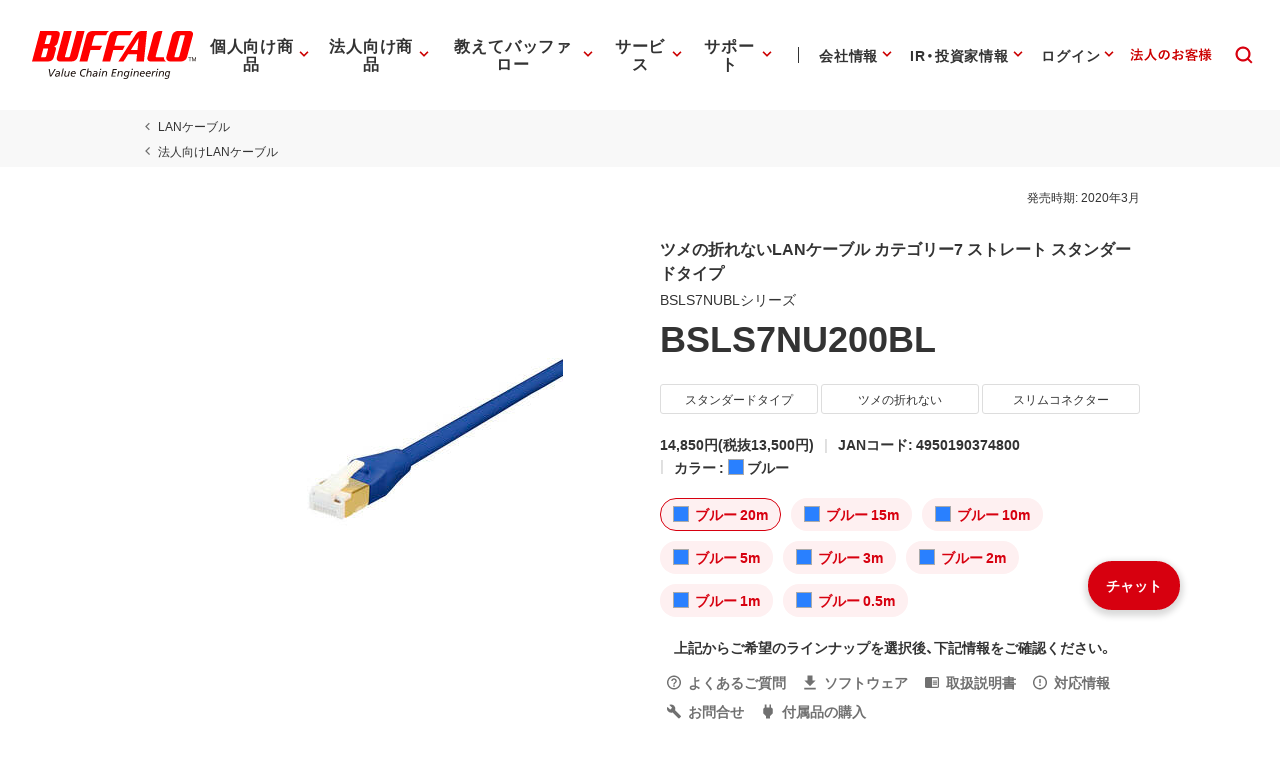

--- FILE ---
content_type: application/x-javascript; charset=utf-8
request_url: https://cookie.sync.usonar.jp/v1/cs?url=https%3A%2F%2Fwww.buffalo.jp%2Fproduct%2Fdetail%2Fbsls7nu200bl.html&ref=&cb_name=usonarCallback&uuid=5a5db146-a5bd-4fe6-af6d-2486f073892d&client_id=Pj5cVqx9989f4vRx&v=1.0.0&cookies=%7B%22_gcl_au%22%3A%221.1.1367900907.1768662207%22%2C%22_ga%22%3A%22GA1.1.205139343.1768662209%22%2C%22_fbp%22%3A%22fb.1.1768662214293.807368268469028466%22%7D&cb=1768662214735
body_size: 120
content:
usonarCallback({"uuid":"5a5db146-a5bd-4fe6-af6d-2486f073892d"})
